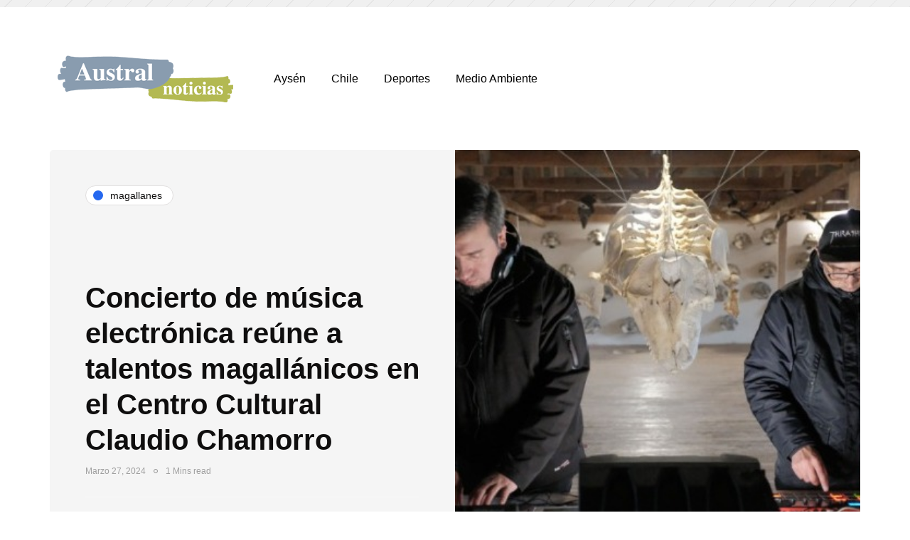

--- FILE ---
content_type: text/html; charset=UTF-8
request_url: https://www.australnoticias.cl/2024/03/27/concierto-de-musica-electronica-reune-a-talentos-magallanicos-en-el-centro-cultural-claudio-chamorro/
body_size: 11435
content:
<!DOCTYPE html>
<html lang="es-CL" prefix="og: http://ogp.me/ns# article: http://ogp.me/ns/article#">
<head>
<meta name="viewport" content="width=device-width, initial-scale=1.0" />
<meta charset="UTF-8" />
<link rel="profile" href="https://gmpg.org/xfn/11" />
<link rel="pingback" href="https://www.australnoticias.cl/xmlrpc.php" />
<title>Concierto de música electrónica reúne a talentos magallánicos en el Centro Cultural Claudio Chamorro &#8211; Austral Noticias</title>
  <meta name='robots' content='noindex,nofollow' />
<link rel='dns-prefetch' href='//s.w.org' />
<link href='https://fonts.gstatic.com' crossorigin rel='preconnect' />
<link rel="alternate" type="application/rss+xml" title="Austral Noticias &raquo; Feed" href="https://www.australnoticias.cl/feed/" />
<link rel="alternate" type="application/rss+xml" title="Austral Noticias &raquo; Feed de comentarios" href="https://www.australnoticias.cl/comments/feed/" />
		<script type="text/javascript">
			window._wpemojiSettings = {"baseUrl":"https:\/\/s.w.org\/images\/core\/emoji\/12.0.0-1\/72x72\/","ext":".png","svgUrl":"https:\/\/s.w.org\/images\/core\/emoji\/12.0.0-1\/svg\/","svgExt":".svg","source":{"concatemoji":"https:\/\/www.australnoticias.cl\/wp-includes\/js\/wp-emoji-release.min.js?ver=5.4.1"}};
			/*! This file is auto-generated */
			!function(e,a,t){var r,n,o,i,p=a.createElement("canvas"),s=p.getContext&&p.getContext("2d");function c(e,t){var a=String.fromCharCode;s.clearRect(0,0,p.width,p.height),s.fillText(a.apply(this,e),0,0);var r=p.toDataURL();return s.clearRect(0,0,p.width,p.height),s.fillText(a.apply(this,t),0,0),r===p.toDataURL()}function l(e){if(!s||!s.fillText)return!1;switch(s.textBaseline="top",s.font="600 32px Arial",e){case"flag":return!c([127987,65039,8205,9895,65039],[127987,65039,8203,9895,65039])&&(!c([55356,56826,55356,56819],[55356,56826,8203,55356,56819])&&!c([55356,57332,56128,56423,56128,56418,56128,56421,56128,56430,56128,56423,56128,56447],[55356,57332,8203,56128,56423,8203,56128,56418,8203,56128,56421,8203,56128,56430,8203,56128,56423,8203,56128,56447]));case"emoji":return!c([55357,56424,55356,57342,8205,55358,56605,8205,55357,56424,55356,57340],[55357,56424,55356,57342,8203,55358,56605,8203,55357,56424,55356,57340])}return!1}function d(e){var t=a.createElement("script");t.src=e,t.defer=t.type="text/javascript",a.getElementsByTagName("head")[0].appendChild(t)}for(i=Array("flag","emoji"),t.supports={everything:!0,everythingExceptFlag:!0},o=0;o<i.length;o++)t.supports[i[o]]=l(i[o]),t.supports.everything=t.supports.everything&&t.supports[i[o]],"flag"!==i[o]&&(t.supports.everythingExceptFlag=t.supports.everythingExceptFlag&&t.supports[i[o]]);t.supports.everythingExceptFlag=t.supports.everythingExceptFlag&&!t.supports.flag,t.DOMReady=!1,t.readyCallback=function(){t.DOMReady=!0},t.supports.everything||(n=function(){t.readyCallback()},a.addEventListener?(a.addEventListener("DOMContentLoaded",n,!1),e.addEventListener("load",n,!1)):(e.attachEvent("onload",n),a.attachEvent("onreadystatechange",function(){"complete"===a.readyState&&t.readyCallback()})),(r=t.source||{}).concatemoji?d(r.concatemoji):r.wpemoji&&r.twemoji&&(d(r.twemoji),d(r.wpemoji)))}(window,document,window._wpemojiSettings);
		</script>
		<style type="text/css">
img.wp-smiley,
img.emoji {
	display: inline !important;
	border: none !important;
	box-shadow: none !important;
	height: 1em !important;
	width: 1em !important;
	margin: 0 .07em !important;
	vertical-align: -0.1em !important;
	background: none !important;
	padding: 0 !important;
}
</style>
	<link rel="stylesheet" href="https://www.australnoticias.cl/wp-content/plugins/ajax-login-and-registration-modal-popup/assets/lrm-core-compiled.css?ver=32">
<link rel="stylesheet" href="https://www.australnoticias.cl/wp-content/plugins/ajax-login-and-registration-modal-popup/assets/fonts.css?ver=32">
<link rel="stylesheet" href="https://www.australnoticias.cl/wp-content/plugins/ajax-login-and-registration-modal-popup/skins/default/skin.css?ver=32">
<link rel="stylesheet" href="https://www.australnoticias.cl/wp-includes/css/dist/block-library/style.min.css?ver=5.4.1">
<link rel="stylesheet" href="https://www.australnoticias.cl/wp-content/plugins/contact-form-7/includes/css/styles.css?ver=5.1.9">
<link rel="stylesheet" href="https://www.australnoticias.cl/wp-content/plugins/responsive-lightbox/assets/swipebox/swipebox.min.css?ver=2.2.2">
<link rel="stylesheet" href="https://www.australnoticias.cl/wp-content/plugins/wp-pagenavi/pagenavi-css.css?ver=2.70">
<link rel="stylesheet" href="https://www.australnoticias.cl/wp-content/themes/inhype/css/bootstrap.css?ver=5.4.1">
<link rel="stylesheet" href="https://www.australnoticias.cl/wp-content/themes/inhype/js/owl-carousel/owl.carousel.css?ver=5.4.1">
<link rel="stylesheet" href="https://www.australnoticias.cl/wp-content/themes/inhype/style.css?ver=1.0.2">
<link rel="stylesheet" href="https://www.australnoticias.cl/wp-content/themes/inhype/responsive.css?ver=all">
<link rel="stylesheet" href="https://www.australnoticias.cl/wp-content/themes/inhype/css/animations.css?ver=5.4.1">
<link rel="stylesheet" href="https://www.australnoticias.cl/wp-content/themes/inhype/css/font-awesome.css?ver=5.4.1">
<link rel="stylesheet" href="https://www.australnoticias.cl/wp-content/themes/inhype/js/select2/select2.css?ver=5.4.1">
<link rel="stylesheet" href="https://www.australnoticias.cl/wp-content/themes/inhype/css/idangerous.swiper.css?ver=5.4.1">
<link rel="stylesheet" href="https://www.australnoticias.cl/wp-content/themes/inhype/js/aos/aos.css?ver=5.4.1">
<link rel="stylesheet" href="https://www.australnoticias.cl/wp-includes/css/dashicons.min.css?ver=5.4.1">
<link rel="stylesheet" href="https://www.australnoticias.cl/wp-includes/js/thickbox/thickbox.css?ver=5.4.1">
<link rel="stylesheet" href="https://www.australnoticias.cl/wp-content/themes/inhype/inc/modules/mega-menu/css/mega-menu.css?ver=5.4.1">
<link rel="stylesheet" href="https://www.australnoticias.cl/wp-content/themes/inhype/inc/modules/mega-menu/css/mega-menu-responsive.css?ver=5.4.1">
<script src="https://www.australnoticias.cl/wp-includes/js/jquery/jquery.js?ver=1.12.4-wp"></script>
<script src="https://www.australnoticias.cl/wp-includes/js/jquery/jquery-migrate.min.js?ver=1.4.1"></script>
<script src="https://www.australnoticias.cl/wp-content/plugins/responsive-lightbox/assets/swipebox/jquery.swipebox.min.js?ver=2.2.2"></script>
<script src="https://www.australnoticias.cl/wp-content/plugins/responsive-lightbox/assets/infinitescroll/infinite-scroll.pkgd.min.js?ver=5.4.1"></script>
<script type='text/javascript'>
/* <![CDATA[ */
var rlArgs = {"script":"swipebox","selector":"lightbox","customEvents":"","activeGalleries":"1","animation":"1","hideCloseButtonOnMobile":"0","removeBarsOnMobile":"0","hideBars":"1","hideBarsDelay":"5000","videoMaxWidth":"1080","useSVG":"1","loopAtEnd":"0","woocommerce_gallery":"0","ajaxurl":"https:\/\/www.australnoticias.cl\/wp-admin\/admin-ajax.php","nonce":"4bf17ebdcf"};
/* ]]> */
</script>
<script src="https://www.australnoticias.cl/wp-content/plugins/responsive-lightbox/js/front.js?ver=2.2.2"></script>
<link rel='https://api.w.org/' href='https://www.australnoticias.cl/wp-json/' />
<link rel="EditURI" type="application/rsd+xml" title="RSD" href="https://www.australnoticias.cl/xmlrpc.php?rsd" />
<link rel="wlwmanifest" type="application/wlwmanifest+xml" href="https://www.australnoticias.cl/wp-includes/wlwmanifest.xml" /> 
<meta name="generator" content="WordPress 5.4.1" />
<link rel="canonical" href="https://www.australnoticias.cl/2024/03/27/concierto-de-musica-electronica-reune-a-talentos-magallanicos-en-el-centro-cultural-claudio-chamorro/" />
<link rel='shortlink' href='https://www.australnoticias.cl/?p=8560' />
<link rel="alternate" type="application/json+oembed" href="https://www.australnoticias.cl/wp-json/oembed/1.0/embed?url=https%3A%2F%2Fwww.australnoticias.cl%2F2024%2F03%2F27%2Fconcierto-de-musica-electronica-reune-a-talentos-magallanicos-en-el-centro-cultural-claudio-chamorro%2F" />
<link rel="alternate" type="text/xml+oembed" href="https://www.australnoticias.cl/wp-json/oembed/1.0/embed?url=https%3A%2F%2Fwww.australnoticias.cl%2F2024%2F03%2F27%2Fconcierto-de-musica-electronica-reune-a-talentos-magallanicos-en-el-centro-cultural-claudio-chamorro%2F&#038;format=xml" />
<meta property="og:title" name="og:title" content="Concierto de música electrónica reúne a talentos magallánicos en el Centro Cultural Claudio Chamorro" />
<meta property="og:type" name="og:type" content="article" />
<meta property="og:image" name="og:image" content="https://www.australnoticias.cl/wp-content/uploads/2024/03/WhatsApp-Image-2024-03-27-at-8.26.18-PM.jpeg" />
<meta property="og:url" name="og:url" content="https://www.australnoticias.cl/2024/03/27/concierto-de-musica-electronica-reune-a-talentos-magallanicos-en-el-centro-cultural-claudio-chamorro/" />
<meta property="og:description" name="og:description" content="Este viernes, a las 17 horas, el Centro Cultural Claudio Paredes Chamorro de Punta Arenas será el escenario de un evento musical..." />
<meta property="og:locale" name="og:locale" content="es_CL" />
<meta property="og:site_name" name="og:site_name" content="Austral Noticias" />
<meta property="twitter:card" name="twitter:card" content="summary_large_image" />
<meta property="article:section" name="article:section" content="Magallanes" />
<meta property="article:published_time" name="article:published_time" content="2024-03-27T21:26:51-03:00" />
<meta property="article:modified_time" name="article:modified_time" content="2024-03-27T21:26:51-03:00" />
<meta property="article:author" name="article:author" content="https://www.australnoticias.cl/author/alejandra/" />
<style id="kirki-inline-styles">@font-face{font-display:swap;font-family:'Cormorant Garamond';font-style:normal;font-weight:400;src:url(//fonts.gstatic.com/l/font?kit=co3umX5slCNuHLi8bLeY9MK7whWMhyjypVO7abI26QOD_v86GnA&skey=a863d1376a24bd7a&v=v21) format('woff');}@font-face{font-display:swap;font-family:'Nunito';font-style:normal;font-weight:600;src:url(//fonts.gstatic.com/l/font?kit=XRXI3I6Li01BKofiOc5wtlZ2di8HDGUmRTA&skey=27bb6aa8eea8a5e7&v=v32) format('woff');}@font-face{font-display:swap;font-family:'Nunito';font-style:normal;font-weight:800;src:url(//fonts.gstatic.com/l/font?kit=XRXI3I6Li01BKofiOc5wtlZ2di8HDDsmRTA&skey=27bb6aa8eea8a5e7&v=v32) format('woff');}@font-face{font-display:swap;font-family:'Rubik';font-style:normal;font-weight:400;src:url(//fonts.gstatic.com/l/font?kit=iJWZBXyIfDnIV5PNhY1KTN7Z-Yh-B4i1Uw&skey=cee854e66788286d&v=v31) format('woff');}</style><link rel="icon" type="image/png" href="https://www.australnoticias.cl/wp-content/uploads/2020/06/faviconaustral.png" sizes="32x32">
<style>
/*Ajustes ADS*/ 
@media screen and (max-width: 1024px) {		 
		.desktop {display:none !important; margin: 0 auto; text-align: center; }
    header .logo-link img {
    width: 222px !important;
    margin-left: 15px;}
    }
@media screen and (min-width: 1025px) { 
		 .mobile {display:none !important; margin: 0 auto; text-align: center; }}
</style>
<!-- Global site tag (gtag.js) - Google Analytics -->
<script async src="https://www.googletagmanager.com/gtag/js?id=UA-167177341-1"></script>
<script>
  window.dataLayer = window.dataLayer || [];
  function gtag(){dataLayer.push(arguments);}
  gtag('js', new Date());
  gtag('config', 'UA-167177341-1');
</script>
<script async src="https://securepubads.g.doubleclick.net/tag/js/gpt.js"></script>
<script>
  window.googletag = window.googletag || {cmd: []};
  googletag.cmd.push(function() {
    var DeviceAdmanager = window.innerWidth || document.documentElement.clientWidth;
    if (DeviceAdmanager < 1023) {
    googletag.defineSlot('/21714176473/AustralNoticias/M.320x100.1', [320, 100], 'div-gpt-ad-1591307720062-0').addService(googletag.pubads());
    googletag.defineSlot('/21714176473/AustralNoticias/M.300x250.1', [300, 250], 'div-gpt-ad-1591308546627-0').addService(googletag.pubads());
    googletag.defineSlot('/21714176473/AustralNoticias/M.300x250.2', [300, 250], 'div-gpt-ad-1591309629736-0').addService(googletag.pubads());
    googletag.defineSlot('/21714176473/AustralNoticias/M.300x250.3', [300, 250], 'div-gpt-ad-1591310013354-0').addService(googletag.pubads());
    googletag.defineSlot('/21714176473/AustralNoticias/M.300x250.4', [300, 250], 'div-gpt-ad-1591579469734-0').addService(googletag.pubads());
    googletag.defineSlot('/21714176473/AustralNoticias/M.300x250.5', [300, 250], 'div-gpt-ad-1591582875347-0').addService(googletag.pubads());
    googletag.defineSlot('/21714176473/AustralNoticias/M.ITT', [1, 1], 'itt-mobile').addService(googletag.pubads());
	}else{
    googletag.defineSlot('/21714176473/AustralNoticias/D.970x250.1', [[970, 90], [970, 250]], 'div-gpt-ad-1590365167445-0').addService(googletag.pubads());
    googletag.defineSlot('/21714176473/AustralNoticias/D.970x90.1', [970, 90], 'div-gpt-ad-1590365657879-0').addService(googletag.pubads());
    googletag.defineSlot('/21714176473/AustralNoticias/D.970x90.2', [970, 90], 'div-gpt-ad-1590365971698-0').addService(googletag.pubads());
    googletag.defineSlot('/21714176473/AustralNoticias/D.970x90.3', [970, 90], 'div-gpt-ad-1590366502552-0').addService(googletag.pubads());
    googletag.defineSlot('/21714176473/AustralNoticias/D.300x250.1', [300, 250], 'div-gpt-ad-1590367372305-0').addService(googletag.pubads());
    googletag.defineSlot('/21714176473/AustralNoticias/D.300x250.2', [300, 250], 'div-gpt-ad-1590367637966-0').addService(googletag.pubads());
    googletag.defineSlot('/21714176473/AustralNoticias/D.ITT', [1, 1], 'itt-desktop').addService(googletag.pubads());
	}
    googletag.pubads().enableSingleRequest();
    googletag.pubads().collapseEmptyDivs();
    googletag.enableServices();
  });
</script>

  <div class="mobile" style="margin: 0 auto; text-align:center;">
  <!-- /21714176473/AustralNoticias/M.320x100.1 -->
  <div class="mobile" id='div-gpt-ad-1591307720062-0' style='width: 320px; height: 100px; margin: 0 auto; text-align: center; margin-bottom:-15px;'>
    <script>
      googletag.cmd.push(function() { googletag.display('div-gpt-ad-1591307720062-0'); });
    </script>
  </div>
  </div>

<div class="desktop" style="width: 100%;  background: repeating-linear-gradient(-45deg,rgb(228,228,228),rgb(228,228,228) 1px,#f0f0f0 0,#f0f0f0 20px);margin: 0 auto; text-align:center;padding:5px 0;">
<!-- /21714176473/AustralNoticias/D.970x250.1 -->
<div class="desktop" id='div-gpt-ad-1590365167445-0'>
  <script>
    googletag.cmd.push(function() { googletag.display('div-gpt-ad-1590365167445-0'); });
  </script>
</div>
</div>


<style>
    #itt-mobile iframe {width: 100% !important;height: 100% !important;margin: 0 auto;position: fixed;top:0;z-index: 9999999 !important;}   
    #itt-desktop iframe {width: 100% !important;height: 100% !important;margin: 0 auto;position: fixed;top:0;z-index: 9999999 !important;}   
</style>


<!--D.itt -->
<div id='itt-desktop' style='width: 1px; height: 1px;'>
    <script>
      googletag.cmd.push(function() { googletag.display('itt-desktop'); });
    </script>
  </div>


  <!--M.itt -->
<div id='itt-mobile' style='width: 1px; height: 1px;'>
    <script>
      googletag.cmd.push(function() { googletag.display('itt-mobile'); });
    </script>
  </div>

  <script>
    if (window.addEventListener) {
        window.addEventListener('message', handleMessage, false);
    } else if (window.attachEvent) { // ie8
        window.attachEvent('onmessage', handleMessage);
    }
    function handleMessage(e){
        if(e.data && e.data.task && e.data.task === 'close-itt'){                  
            if (e.data.bannerid === 'itt-desktop') {
               var elem = document.querySelector('#itt-desktop');
               elem.parentNode.removeChild(elem);
            }
        }
        if(e.data && e.data.task && e.data.task === 'close-itt'){                  
            if (e.data.bannerid === 'itt-mobile') {
               var elem = document.querySelector('#itt-mobile');
               elem.parentNode.removeChild(elem);
            }
        }
        
        
    }
</script>
</head>

<body class="post-template-default single single-post postid-8560 single-format-standard blog-post-transparent-header-disable blog-small-page-width blog-slider-disable blog-enable-images-animations blog-enable-sticky-sidebar blog-enable-sticky-header blog-style-corners-rounded blog-home-block-title-left blog-home-block-title-style-regular blog-home-block-subtitle-style-uppercase">




            

<header class="main-header clearfix header-layout-menu-in-header sticky-header mainmenu-light">
<div class="blog-post-reading-progress"></div>
<div class="container">
  <div class="row">
    <div class="col-md-12">

      <div class="header-left">
            <div class="mainmenu-mobile-toggle"><i class="fa fa-bars" aria-hidden="true"></i></div>
                <div class="logo">
        <a class="logo-link" href="https://www.australnoticias.cl/"><img src="https://www.australnoticias.cl/wp-content/uploads/2020/05/logo.png" alt="Austral Noticias" class="regular-logo"><img src="https://wp.wp-preview.com/inhype/inhype-1/wp-content/uploads/2019/12/logo-inhype-white-2x.png" alt="Austral Noticias" class="light-logo"></a>
                </div>
        
          </div>

      <div class="header-center">
        
        <div class="mainmenu mainmenu-light mainmenu-left mainmenu-none mainmenu-regularfont mainmenu-downarrow clearfix" role="navigation">

        <div id="navbar" class="navbar navbar-default clearfix mgt-mega-menu">

          <div class="navbar-inner">
              <div class="container">

                  <div class="navbar-toggle btn" data-toggle="collapse" data-target=".collapse">
                    Menu                  </div>

                  <div class="navbar-center-wrapper">
                  <div class="navbar-collapse collapse"><ul id="menu-main-menu-2" class="nav"><li id="mgt-menu-item-1113" class="menu-item menu-item-type-taxonomy menu-item-object-category"><a href="https://www.australnoticias.cl/category/aysen/">Aysén</a></li><li id="mgt-menu-item-1114" class="menu-item menu-item-type-taxonomy menu-item-object-category"><a href="https://www.australnoticias.cl/category/chile/">Chile</a></li><li id="mgt-menu-item-1115" class="menu-item menu-item-type-taxonomy menu-item-object-category"><a href="https://www.australnoticias.cl/category/deportes/">Deportes</a></li><li id="mgt-menu-item-1116" class="menu-item menu-item-type-taxonomy menu-item-object-category"><a href="https://www.australnoticias.cl/category/medio-ambiente/">Medio Ambiente</a></li></ul></div>                  </div>

              </div>
          </div>

        </div>

    </div>
    
    
          </div>

      <div class="header-right">
        
              </div>
    </div>
  </div>
</div>
</header>


	
<div class="content-block post-header-inheader3 post-sidebar-right">
<div class="container container-page-item-title-2column container-page-item-title">

        <div class="page-item-single-title-column">
            <div class="page-item-title-single">
                                <div class="inhype-post-single inhype-post">
                    <div class="post-categories"><a href="https://www.australnoticias.cl/category/magallanes/"><span class="cat-dot"></span><span class="cat-title">Magallanes</span></a></div>
                    <div class="inhype-post-details">

                        <h1 class="post-title entry-title">Concierto de música electrónica reúne a talentos magallánicos en el Centro Cultural Claudio Chamorro</h1>
                                                <div class="post-date"><time class="entry-date published updated" datetime="2024-03-27T21:26:51-03:00">Marzo 27, 2024</time></div>
                                                <div class="post-info-dot"></div>
                        <div class="post-read-time">1 Mins read</div>
                                                <div class="post-details-bottom post-details-bottom-inline">
  <!-- /21714176473/AustralNoticias/M.300x250.1 -->
  <div class="mobile" id='div-gpt-ad-1591308546627-0' style='width: 300px; height: 250px; margin: 0 auto; text-align:center; margin-top:-40px;'>
    <script>
      googletag.cmd.push(function() { googletag.display('div-gpt-ad-1591308546627-0'); });
    </script>
  </div>

    <div class="post-info-wrapper">
    
        <div class="post-info-views"><i class="fa fa-bolt" aria-hidden="true"></i>388</div>
            <div class="post-info-likes"><a href="#" class="post-like-button" data-id="8560"><i class="fa fa-heart-o" aria-hidden="true"></i></a><span class="post-like-counter">0</span></div>
        </div>

        <div class="post-info-share">
      	<div class="post-social-wrapper">
        <div class="post-social-title"><span class="post-social-title-text">Share</span></div>
        <div class="post-social-frame">
    		<div class="post-social">
    			<a title="Share with Facebook" href="https://www.australnoticias.cl/2024/03/27/concierto-de-musica-electronica-reune-a-talentos-magallanicos-en-el-centro-cultural-claudio-chamorro/" data-type="facebook" data-title="Concierto de música electrónica reúne a talentos magallánicos en el Centro Cultural Claudio Chamorro" class="facebook-share"> <i class="fa fa-facebook"></i></a><a title="Tweet this" href="https://www.australnoticias.cl/2024/03/27/concierto-de-musica-electronica-reune-a-talentos-magallanicos-en-el-centro-cultural-claudio-chamorro/" data-type="twitter" data-title="Concierto de música electrónica reúne a talentos magallánicos en el Centro Cultural Claudio Chamorro" class="twitter-share"> <i class="fa fa-twitter"></i></a><a title="Share with LinkedIn" href="https://www.australnoticias.cl/2024/03/27/concierto-de-musica-electronica-reune-a-talentos-magallanicos-en-el-centro-cultural-claudio-chamorro/" data-type="linkedin" data-title="Concierto de música electrónica reúne a talentos magallánicos en el Centro Cultural Claudio Chamorro" data-image="https://www.australnoticias.cl/wp-content/uploads/2024/03/WhatsApp-Image-2024-03-27-at-8.26.18-PM.jpeg" class="linkedin-share"> <i class="fa fa-linkedin"></i></a><a title="Pin this" href="https://www.australnoticias.cl/2024/03/27/concierto-de-musica-electronica-reune-a-talentos-magallanicos-en-el-centro-cultural-claudio-chamorro/" data-type="pinterest" data-title="Concierto de música electrónica reúne a talentos magallánicos en el Centro Cultural Claudio Chamorro" data-image="https://www.australnoticias.cl/wp-content/uploads/2024/03/WhatsApp-Image-2024-03-27-at-8.26.18-PM.jpeg" class="pinterest-share"> <i class="fa fa-pinterest"></i></a>    		</div>
        </div>
		<div class="clear"></div>
	</div>
	    </div>
    </div>
                    </div>
                </div>
            </div>
        </div>
        <div class="page-item-single-image-column" data-style="background-image: url(https://www.australnoticias.cl/wp-content/uploads/2024/03/WhatsApp-Image-2024-03-27-at-8.26.18-PM.jpeg);">
                </div>

</div>
	<div class="post-container container span-col-md-8">
		<div class="row">
						<div class="col-md-8">
				<div class="blog-post blog-post-single hentry clearfix">
				<!-- /21714176473/AustralNoticias/M.300x250.2 -->
				<div class="mobile" id='div-gpt-ad-1591309629736-0' style='width: 300px; height: 250px; margin: 0 auto; text-align:center;margin-top: -25px;
margin-bottom: 10px;'>
				<script>
					googletag.cmd.push(function() { googletag.display('div-gpt-ad-1591309629736-0'); });
				</script>
				</div>
										<article id="post-8560" class="post-8560 post type-post status-publish format-standard has-post-thumbnail category-magallanes" role="main">
						<div class="post-content-wrapper">
							<div class="post-content clearfix">
																																								<div class="entry-content">

								<p>Este viernes, a las 17 horas, el Centro Cultural Claudio Paredes Chamorro de Punta Arenas será el escenario de un evento musical único que promete deleitar a los amantes de la música electrónica. Bajo el nombre &#8220;Humanidades sonoras de la electroprovincia&#8221;, siete expositores magallánicos se unirán para ofrecer el primer concierto de este género en la región.</p>
<p>El músico Eduardo Velásquez, uno de los organizadores, destaca la importancia de crear un espacio que fomente la difusión de la creación musical basada en tecnologías analógicas y digitales, así como la captura de paisajes sonoros característicos de la región de Magallanes.</p>
<p>Los expositores que participarán en este evento incluyen:</p>
<ul>
<li>&#8211; Nicolas Prieto y Pablo Ojeda: pianista, productor musical, compositor e instrumentista.</li>
<li>&#8211; La Tensa Calma: banda de música experimental que fusiona poesía urbana e improvisaciones de jazz.</li>
<li>&#8211; Cerdo Calleja: proyecto solista de Rubén Mansilla que busca nuevas sonoridades a través de vinilos y síntesis analógica.</li>
<li>&#8211; Lluvia Ácida: dúo magallánico formado por Héctor Aguilar y Rafael Cheuquelaf, con una trayectoria desde 1995 en la publicación de discos y musicalización de productos audiovisuales.</li>
<li>&#8211; Dispersiones Sonoras: dúo conformado por los músicos Nicolás Gómez y Eduardo Velásquez, explorando la creación musical a partir de registros de paisajes sonoros desde 2016.</li>
</ul>
<p>Este concierto promete ser una experiencia única que fusiona talento local, innovación musical y la riqueza de los sonidos de Magallanes. ¡No te pierdas esta oportunidad de sumergirte en la electrónica magallánica!</p><div class="mobile" id="div-gpt-ad-1591310013354-0" style="width: 300px; height: 250px;margin:0 auto; text-align:center; margin-bottom: 10px;"><script>googletag.cmd.push(function() { googletag.display("div-gpt-ad-1591310013354-0"); });</script></div>

																</div><!-- .entry-content -->

																<div class="inhype-social-share-fixed sidebar-position-right">
										<div class="post-social-wrapper">
        <div class="post-social-title"><span class="post-social-title-text">Share</span></div>
        <div class="post-social-frame">
    		<div class="post-social">
    			<a title="Share with Facebook" href="https://www.australnoticias.cl/2024/03/27/concierto-de-musica-electronica-reune-a-talentos-magallanicos-en-el-centro-cultural-claudio-chamorro/" data-type="facebook" data-title="Concierto de música electrónica reúne a talentos magallánicos en el Centro Cultural Claudio Chamorro" class="facebook-share"> <i class="fa fa-facebook"></i></a><a title="Tweet this" href="https://www.australnoticias.cl/2024/03/27/concierto-de-musica-electronica-reune-a-talentos-magallanicos-en-el-centro-cultural-claudio-chamorro/" data-type="twitter" data-title="Concierto de música electrónica reúne a talentos magallánicos en el Centro Cultural Claudio Chamorro" class="twitter-share"> <i class="fa fa-twitter"></i></a><a title="Share with LinkedIn" href="https://www.australnoticias.cl/2024/03/27/concierto-de-musica-electronica-reune-a-talentos-magallanicos-en-el-centro-cultural-claudio-chamorro/" data-type="linkedin" data-title="Concierto de música electrónica reúne a talentos magallánicos en el Centro Cultural Claudio Chamorro" data-image="https://www.australnoticias.cl/wp-content/uploads/2024/03/WhatsApp-Image-2024-03-27-at-8.26.18-PM.jpeg" class="linkedin-share"> <i class="fa fa-linkedin"></i></a><a title="Pin this" href="https://www.australnoticias.cl/2024/03/27/concierto-de-musica-electronica-reune-a-talentos-magallanicos-en-el-centro-cultural-claudio-chamorro/" data-type="pinterest" data-title="Concierto de música electrónica reúne a talentos magallánicos en el Centro Cultural Claudio Chamorro" data-image="https://www.australnoticias.cl/wp-content/uploads/2024/03/WhatsApp-Image-2024-03-27-at-8.26.18-PM.jpeg" class="pinterest-share"> <i class="fa fa-pinterest"></i></a>    		</div>
        </div>
		<div class="clear"></div>
	</div>
									</div>
								
								
																</div>

						</div>

					</article>
					<!-- /21714176473/AustralNoticias/M.300x250.4 -->
					<div class="mobile" id='div-gpt-ad-1591579469734-0' style='width: 300px; height: 250px; margin: 0 auto; margin-top: 15px;
margin-bottom: -20px;'>
					<script>
						googletag.cmd.push(function() { googletag.display('div-gpt-ad-1591579469734-0'); });
					</script>
					</div>
																				
										<div class="inhype-post inhype-post-bottom">
					<div class="post-details-bottom post-details-bottom-single">

    <div class="post-info-wrapper">
    
        <div class="post-info-views"><i class="fa fa-bolt" aria-hidden="true"></i>388</div>
            <div class="post-info-likes"><a href="#" class="post-like-button" data-id="8560"><i class="fa fa-heart-o" aria-hidden="true"></i></a><span class="post-like-counter">0</span></div>
        </div>

        <div class="post-info-share">
      	<div class="post-social-wrapper">
        <div class="post-social-title"><span class="post-social-title-text">Share</span></div>
        <div class="post-social-frame">
    		<div class="post-social">
    			<a title="Share with Facebook" href="https://www.australnoticias.cl/2024/03/27/concierto-de-musica-electronica-reune-a-talentos-magallanicos-en-el-centro-cultural-claudio-chamorro/" data-type="facebook" data-title="Concierto de música electrónica reúne a talentos magallánicos en el Centro Cultural Claudio Chamorro" class="facebook-share"> <i class="fa fa-facebook"></i></a><a title="Tweet this" href="https://www.australnoticias.cl/2024/03/27/concierto-de-musica-electronica-reune-a-talentos-magallanicos-en-el-centro-cultural-claudio-chamorro/" data-type="twitter" data-title="Concierto de música electrónica reúne a talentos magallánicos en el Centro Cultural Claudio Chamorro" class="twitter-share"> <i class="fa fa-twitter"></i></a><a title="Share with LinkedIn" href="https://www.australnoticias.cl/2024/03/27/concierto-de-musica-electronica-reune-a-talentos-magallanicos-en-el-centro-cultural-claudio-chamorro/" data-type="linkedin" data-title="Concierto de música electrónica reúne a talentos magallánicos en el Centro Cultural Claudio Chamorro" data-image="https://www.australnoticias.cl/wp-content/uploads/2024/03/WhatsApp-Image-2024-03-27-at-8.26.18-PM.jpeg" class="linkedin-share"> <i class="fa fa-linkedin"></i></a><a title="Pin this" href="https://www.australnoticias.cl/2024/03/27/concierto-de-musica-electronica-reune-a-talentos-magallanicos-en-el-centro-cultural-claudio-chamorro/" data-type="pinterest" data-title="Concierto de música electrónica reúne a talentos magallánicos en el Centro Cultural Claudio Chamorro" data-image="https://www.australnoticias.cl/wp-content/uploads/2024/03/WhatsApp-Image-2024-03-27-at-8.26.18-PM.jpeg" class="pinterest-share"> <i class="fa fa-pinterest"></i></a>    		</div>
        </div>
		<div class="clear"></div>
	</div>
	    </div>
    
</div>
					</div>
									</div>

			</div>
						<div class="col-md-4 post-sidebar sidebar sidebar-right" role="complementary">
			<ul id="post-sidebar">
			  <li id="custom_html-3" class="widget_text widget widget_custom_html"><div class="textwidget custom-html-widget"><!-- /21714176473/AustralNoticias/D.300x250.1 -->
<div class="desktop" id='div-gpt-ad-1590367372305-0' style='width: 300px; height: 250px; margin: 0 auto; text-align:center;'>
  <script>
    googletag.cmd.push(function() { googletag.display('div-gpt-ad-1590367372305-0'); });
  </script>
</div></div></li>
        <li id="inhype-list-posts-4" class="widget widget_inhype_list_entries">        <h2 class="widgettitle">Lo Más Leido</h2>
        <ul class="template-2col-inside">

                        <li class="template-2col">
            <div class="inhype-grid-post inhype-grid-short-post inhype-post format-standard" data-aos="fade-up"><div class="inhype-post-image-wrapper"><a href="https://www.australnoticias.cl/2020/05/27/desde-el-colegio-de-medico-aseguran-que-chile-tiene-un-brote-fuera-de-control/"><div class="inhype-post-image" data-style="background-image: url(https://www.australnoticias.cl/wp-content/uploads/2020/05/colegiomedico123123colmed-555x360.jpg);"></div></a></div><div class="inhype-post-details">
    <div class="post-categories"><a href="https://www.australnoticias.cl/category/aysen/"><span class="cat-dot" data-style="background-color: #000000;"></span><span class="cat-title">Aysén</span></a><a href="https://www.australnoticias.cl/category/chile/"><span class="cat-dot"></span><span class="cat-title">Chile</span></a><a href="https://www.australnoticias.cl/category/deportes/"><span class="cat-dot"></span><span class="cat-title">Deportes</span></a><a href="https://www.australnoticias.cl/category/medio-ambiente/"><span class="cat-dot"></span><span class="cat-title">Medio Ambiente</span></a></div>
    <h3 class="post-title entry-title"><a href="https://www.australnoticias.cl/2020/05/27/desde-el-colegio-de-medico-aseguran-que-chile-tiene-un-brote-fuera-de-control/">Desde el Colegio de Médico aseguran que Chile tiene un brote «fuera de control»</a></h3><div class="post-date"><time class="entry-date published updated" datetime="2020-05-27T10:34:39-03:00">Mayo 27, 2020</time></div>
</div></div>
        </li>
                                <li class="template-2col">
            <div class="inhype-grid-post inhype-grid-short-post inhype-post format-standard" data-aos="fade-up"><div class="inhype-post-image-wrapper"><a href="https://www.australnoticias.cl/2020/05/27/gobernador-de-aysen-entra-en-cuarentena-tras-posible-contagio-covid-19/"><div class="inhype-post-image" data-style="background-image: url(https://www.australnoticias.cl/wp-content/uploads/2020/05/GOBERNADOR-DE-AYSEN-555x360.jpg);"></div></a></div><div class="inhype-post-details">
    <div class="post-categories"><a href="https://www.australnoticias.cl/category/aysen/"><span class="cat-dot" data-style="background-color: #000000;"></span><span class="cat-title">Aysén</span></a><a href="https://www.australnoticias.cl/category/chile/"><span class="cat-dot"></span><span class="cat-title">Chile</span></a><a href="https://www.australnoticias.cl/category/deportes/"><span class="cat-dot"></span><span class="cat-title">Deportes</span></a><a href="https://www.australnoticias.cl/category/medio-ambiente/"><span class="cat-dot"></span><span class="cat-title">Medio Ambiente</span></a></div>
    <h3 class="post-title entry-title"><a href="https://www.australnoticias.cl/2020/05/27/gobernador-de-aysen-entra-en-cuarentena-tras-posible-contagio-covid-19/">Gobernador de Aysen entra en cuarentena, tras posible contagio Covid-19</a></h3><div class="post-date"><time class="entry-date published updated" datetime="2020-05-27T15:50:56-03:00">Mayo 27, 2020</time></div>
</div></div>
        </li>
                                <li class="template-2col">
            <div class="inhype-grid-post inhype-grid-short-post inhype-post format-standard" data-aos="fade-up"><div class="inhype-post-image-wrapper"><a href="https://www.australnoticias.cl/2020/05/26/una-lamentable-noticia-muere-el-primer-medico-chileno-por-el-covid-19/"><div class="inhype-post-image" data-style="background-image: url(https://www.australnoticias.cl/wp-content/uploads/2020/05/d13dd6bdb6c6ec9e268445d78dda58d245fd1a8d-1440x808-1-1024x576-1-555x360.jpg);"></div></a></div><div class="inhype-post-details">
    <div class="post-categories"><a href="https://www.australnoticias.cl/category/aysen/"><span class="cat-dot" data-style="background-color: #000000;"></span><span class="cat-title">Aysén</span></a><a href="https://www.australnoticias.cl/category/chile/"><span class="cat-dot"></span><span class="cat-title">Chile</span></a><a href="https://www.australnoticias.cl/category/deportes/"><span class="cat-dot"></span><span class="cat-title">Deportes</span></a><a href="https://www.australnoticias.cl/category/medio-ambiente/"><span class="cat-dot"></span><span class="cat-title">Medio Ambiente</span></a></div>
    <h3 class="post-title entry-title"><a href="https://www.australnoticias.cl/2020/05/26/una-lamentable-noticia-muere-el-primer-medico-chileno-por-el-covid-19/">Una lamentable noticia: Muere el primer medico chileno por el Covid-19</a></h3><div class="post-date"><time class="entry-date published updated" datetime="2020-05-26T18:10:31-03:00">Mayo 26, 2020</time></div>
</div></div>
        </li>
                                <li class="template-2col">
            <div class="inhype-grid-post inhype-grid-short-post inhype-post format-standard" data-aos="fade-up"><div class="inhype-post-image-wrapper"><a href="https://www.australnoticias.cl/2020/05/28/covid-19-no-da-tregua-a-chile-4-653-nuevos-casos-y-49-fallecidos-en-las-ultimas-24hrs/"><div class="inhype-post-image" data-style="background-image: url(https://www.australnoticias.cl/wp-content/uploads/2020/05/IEPSEXT7QVF6BJOBN2ZATQPDAQ-555x360.jpg);"></div></a></div><div class="inhype-post-details">
    <div class="post-categories"><a href="https://www.australnoticias.cl/category/aysen/"><span class="cat-dot" data-style="background-color: #000000;"></span><span class="cat-title">Aysén</span></a><a href="https://www.australnoticias.cl/category/chile/"><span class="cat-dot"></span><span class="cat-title">Chile</span></a></div>
    <h3 class="post-title entry-title"><a href="https://www.australnoticias.cl/2020/05/28/covid-19-no-da-tregua-a-chile-4-653-nuevos-casos-y-49-fallecidos-en-las-ultimas-24hrs/">Covid-19 no da tregua a Chile: 4.653 nuevos casos y 49 fallecidos en las últimas 24hrs</a></h3><div class="post-date"><time class="entry-date published updated" datetime="2020-05-28T12:28:50-03:00">Mayo 28, 2020</time></div>
</div></div>
        </li>
                
        </ul>
        </li>
<li id="custom_html-4" class="widget_text widget widget_custom_html"><div class="textwidget custom-html-widget"><!-- /21714176473/AustralNoticias/D.300x250.2 -->
<div class="desktop" id='div-gpt-ad-1590367637966-0' style='width: 300px; height: 250px; margin:0 auto; text-align:center;'>
  <script>
    googletag.cmd.push(function() { googletag.display('div-gpt-ad-1590367637966-0'); });
  </script>
</div></div></li>
			</ul>
			</div>
			
		</div>	</div>
	<div class="post-container-bottom container span-col-md-8">
		<div class="row">
			<div class="col-md-8">
													
				
								<div class="blog-post-related-wrapper clearfix"><h5>Artículos Relacionados</h5><div class="inhype-list-post inhype-list-medium-post inhype-post format-standard" data-aos="fade-up"><div class="inhype-post-image-wrapper"><a href="https://www.australnoticias.cl/2026/01/23/decretan-prision-preventiva-para-hombre-acusado-de-atacar-a-su-pareja-con-cuchillos-y-una-motosierra-en-punta-arenas/"><div class="inhype-post-image" data-style="background-image: url(https://www.australnoticias.cl/wp-content/uploads/2026/01/foto-de-contexto-nota-bbcl-78-555x360.png);"></div></a></div><div class="inhype-post-details"><div class="post-categories"><a href="https://www.australnoticias.cl/category/magallanes/"><span class="cat-dot"></span><span class="cat-title">Magallanes</span></a><a href="https://www.australnoticias.cl/category/punta-arenas/"><span class="cat-dot"></span><span class="cat-title">Punta Arenas</span></a></div><h3 class="post-title entry-title"><a href="https://www.australnoticias.cl/2026/01/23/decretan-prision-preventiva-para-hombre-acusado-de-atacar-a-su-pareja-con-cuchillos-y-una-motosierra-en-punta-arenas/">Decretan prisión preventiva para hombre acusado de atacar a su pareja con cuchillos y una motosierra en Punta Arenas</a></h3><div class="post-date"><time class="entry-date published updated" datetime="2026-01-23T13:54:03-03:00">Enero 23, 2026</time></div><div class="post-excerpt">Un hombre quedó privado de libertad luego de ser formalizado por una serie de graves agresiones contra su pareja en Punta Arenas,&#8230;
</div>
</div>

</div>


<div class="inhype-list-post inhype-list-medium-post inhype-post format-standard" data-aos="fade-up"><div class="inhype-post-image-wrapper"><a href="https://www.australnoticias.cl/2026/01/23/rio-atmosferico-categoria-4-traera-precipitaciones-abundantes-a-la-zona-austral/"><div class="inhype-post-image" data-style="background-image: url(https://www.australnoticias.cl/wp-content/uploads/2026/01/L46OBG5DLZHNJBLQM4Z7RPIRIM-555x360.jpg);"></div></a></div><div class="inhype-post-details"><div class="post-categories"><a href="https://www.australnoticias.cl/category/aysen/"><span class="cat-dot" data-style="background-color: #000000;"></span><span class="cat-title">Aysén</span></a><a href="https://www.australnoticias.cl/category/magallanes/"><span class="cat-dot"></span><span class="cat-title">Magallanes</span></a><a href="https://www.australnoticias.cl/category/punta-arenas/"><span class="cat-dot"></span><span class="cat-title">Punta Arenas</span></a></div><h3 class="post-title entry-title"><a href="https://www.australnoticias.cl/2026/01/23/rio-atmosferico-categoria-4-traera-precipitaciones-abundantes-a-la-zona-austral/">Río atmosférico categoría 4 traerá precipitaciones abundantes a la zona austral</a></h3><div class="post-date"><time class="entry-date published updated" datetime="2026-01-23T10:33:58-03:00">Enero 23, 2026</time></div><div class="post-excerpt">Un evento meteorológico de alto impacto se aproxima a Chile para este fin de semana. De acuerdo con Meteored, un río atmosférico de&#8230;
</div>
</div>

</div>


<div class="inhype-list-post inhype-list-medium-post inhype-post format-standard" data-aos="fade-up"><div class="inhype-post-image-wrapper"><a href="https://www.australnoticias.cl/2026/01/22/corte-suprema-condena-a-empresa-salmonera-por-verter-residuos-organicos-en-magallanes/"><div class="inhype-post-image" data-style="background-image: url(https://www.australnoticias.cl/wp-content/uploads/2026/01/Fotos-para-web-FORMATO-2026-01-22T132427.692-555x325.jpg);"></div></a></div><div class="inhype-post-details"><div class="post-categories"><a href="https://www.australnoticias.cl/category/magallanes/"><span class="cat-dot"></span><span class="cat-title">Magallanes</span></a></div><h3 class="post-title entry-title"><a href="https://www.australnoticias.cl/2026/01/22/corte-suprema-condena-a-empresa-salmonera-por-verter-residuos-organicos-en-magallanes/">Corte Suprema condena a empresa salmonera por verter residuos orgánicos en Magallanes</a></h3><div class="post-date"><time class="entry-date published updated" datetime="2026-01-22T14:34:08-03:00">Enero 22, 2026</time></div><div class="post-excerpt">La Corte Suprema revocó una sentencia dictada por la Corte de Apelaciones de Punta Arenas y Juzgado de Letras y Garantía de&#8230;
</div>
</div>

</div>


</div><!-- /21714176473/AustralNoticias/M.300x250.5 -->
<div class="mobile" id='div-gpt-ad-1591582875347-0' style='width: 300px; height: 250px; margin: 0 auto; '>
  <script>
    googletag.cmd.push(function() { googletag.display('div-gpt-ad-1591582875347-0'); });
  </script>
</div>
				
				
							</div>
		</div>	</div></div>







<div class="footer-wrapper">
  <footer class="footer-black">
    <div class="container">
            
            
            <div class="footer-bottom">

              <div class="footer-copyright">
                  Escríbanos a:  <a href="/cdn-cgi/l/email-protection#274448495346445348674652545355464b4948534e444e465409444b"><span class="__cf_email__" data-cfemail="9af9f5f4eefbf9eef5dafbefe9eee8fbf6f4f5eef3f9f3fbe9b4f9f6">[email&#160;protected]</span></a>              </div>

              
            </div>
    </div>
  </footer>
</div>

<a class="scroll-to-top btn" aria-label="Scroll to top" href="#top"></a>


<style>/* LRM */
body.logged-in .lrm-hide-if-logged-in { display: none !important; }
body.logged-in [class*='lrm-hide-if-logged-in'] { display: none !important; }
body:not(.logged-in) .lrm-show-if-logged-in { display: none !important; }
body:not(.logged-in) [class*='lrm-show-if-logged-in'] { display: none !important; }
</style>
<!--
-->
<div class="lrm-main lrm-font-svg lrm-user-modal lrm-btn-style--default" style="visibility: hidden;"> <!-- this is the entire modal form, including the background -->
<!--<div class="lrm-user-modal" style="visibility: hidden;">  this is the entire modal form, including the background -->

    <div class="lrm-user-modal-container"> <!-- this is the container wrapper -->
        <div class="lrm-user-modal-container-inner"> <!-- this is the container wrapper -->

            <ul class="lrm-switcher -is-login-only">

	<li><a href="#0" class="lrm-switch-to-link lrm-switch-to--login lrm-ficon-login selected">
			Sign in		</a></li>

	</ul><div class="lrm-signin-section is-selected"> <!-- log in form -->
	<form class="lrm-form" action="#0" data-action="login">
        <div class="lrm-fieldset-wrap">

            <div class="lrm-integrations lrm-integrations--login">
                            </div>

            <p class="lrm-form-message lrm-form-message--init"></p>

            <div class="fieldset">
                                <label class="image-replace lrm-email lrm-ficon-mail" title="Email or Username"></label>
                <input name="username" class="full-width has-padding has-border" type="text" aria-label="Email or Username" placeholder="Email or Username" required value="" autocomplete="username" data-autofocus="1">
                <span class="lrm-error-message"></span>
            </div>

            <div class="fieldset">
                                <label class="image-replace lrm-password lrm-ficon-key" title="Password"></label>
                <input name="password" class="full-width has-padding has-border" type="password" aria-label="Password" placeholder="Password" required value="">
                <span class="lrm-error-message"></span>
                                    <span class="hide-password lrm-ficon-eye" data-show="Show" data-hide="Hide" aria-label="Show"></span>
                            </div>

            <div class="fieldset">
                                    <label class="lrm-nice-checkbox__label lrm-remember-me-checkbox">Remember me                        <input type="checkbox" class="lrm-nice-checkbox lrm-remember-me" name="remember-me" checked>
                        <div class="lrm-nice-checkbox__indicator"></div>
                    </label>
                            </div>

            <div class="lrm-integrations lrm-integrations--login lrm-integrations-before-btn">
                                            </div>

            <div class="lrm-integrations-otp"></div>

        </div>

		<div class="fieldset fieldset--submit fieldset--default">
			<button class="full-width has-padding" type="submit">
				Log in			</button>
		</div>

        <div class="lrm-fieldset-wrap">
            <div class="lrm-integrations lrm-integrations--login">
                            </div>
        </div>

		<input type="hidden" name="redirect_to" value="">
		<input type="hidden" name="lrm_action" value="login">
		<input type="hidden" name="wp-submit" value="1">
		<!-- Fix for Eduma WP theme-->
		<input type="hidden" name="lp-ajax" value="login">

		<input type="hidden" id="security-login" name="security-login" value="d9eeb14cbc" /><input type="hidden" name="_wp_http_referer" value="/2024/03/27/concierto-de-musica-electronica-reune-a-talentos-magallanicos-en-el-centro-cultural-claudio-chamorro/" />
		<!-- For Invisible Recaptcha plugin -->
		<span class="wpcf7-submit" style="display: none;"></span>
	</form>

	<p class="lrm-form-bottom-message"><a href="#0" class="lrm-switch-to--reset-password">Forgot your password?</a></p>
	<!-- <a href="#0" class="lrm-close-form">Close</a> -->
</div> <!-- lrm-login --><div class="lrm-reset-password-section "> <!-- reset password form -->
	<form class="lrm-form" action="#0" data-action="lost-password">

        <div class="lrm-fieldset-wrap">
            <p class="lrm-form-message">Lost your password? Please enter your email address. You will receive mail with link to set new password.</p>

            <div class="fieldset">
                                <label class="image-replace lrm-email lrm-ficon-mail" title="Email or Username"></label>
                <input class="full-width has-padding has-border" name="user_login" type="text" required placeholder="Email or Username" data-autofocus="1" aria-label="Email or Username">
                <span class="lrm-error-message"></span>
            </div>

            <div class="lrm-integrations lrm-integrations--reset-pass">
                            </div>

            <input type="hidden" name="lrm_action" value="lostpassword">
            <input type="hidden" name="wp-submit" value="1">
            <input type="hidden" id="security-lostpassword" name="security-lostpassword" value="1e0b3747c5" /><input type="hidden" name="_wp_http_referer" value="/2024/03/27/concierto-de-musica-electronica-reune-a-talentos-magallanicos-en-el-centro-cultural-claudio-chamorro/" />
        </div>

		<div class="fieldset fieldset--submit fieldset--default">
			<button class="full-width has-padding" type="submit">
				Reset password			</button>
		</div>
		<!-- For Invisible Recaptcha plugin -->
		<span class="wpcf7-submit" style="display: none;"></span>

	</form>

	<p class="lrm-form-bottom-message"><a href="#0" class="lrm-switch-to--login">Back to login</a></p>
</div> <!-- lrm-reset-password -->
        </div> <!-- lrm-user-modal-container -->
        <a href="#0" class="lrm-close-form" title="close">
            <span class="lrm-ficon-close"></span>
        </a>

    </div> <!-- lrm-user-modal-container -->

</div> <!-- lrm-user-modal --><script data-cfasync="false" src="/cdn-cgi/scripts/5c5dd728/cloudflare-static/email-decode.min.js"></script><script src="https://www.australnoticias.cl/wp-content/plugins/inhype-theme-addons/assets/js.js?ver=5.4.1"></script>
<script type='text/javascript'>
/* <![CDATA[ */
var LRM = {"password_zxcvbn_js_src":"https:\/\/www.australnoticias.cl\/wp-includes\/js\/zxcvbn.min.js","allow_weak_password":"","password_strength_lib":null,"redirect_url":"","ajax_url":"https:\/\/www.australnoticias.cl\/?lrm=1","is_user_logged_in":"","reload_after_login":null,"selectors_mapping":{"login":"","register":""},"is_customize_preview":"","l10n":{"password_is_good":"Good Password","password_is_strong":"Strong Password","password_is_short":"Too Short Password","password_is_bad":"Bad Password","passwords_is_mismatch":"Passwords is mismatch!","passwords_is_weak":"Error: Your password is very weak!"}};
/* ]]> */
</script>
<script src="https://www.australnoticias.cl/wp-content/plugins/ajax-login-and-registration-modal-popup/assets/lrm-core.js?ver=32"></script>
<script type='text/javascript'>
/* <![CDATA[ */
var wpcf7 = {"apiSettings":{"root":"https:\/\/www.australnoticias.cl\/wp-json\/contact-form-7\/v1","namespace":"contact-form-7\/v1"}};
/* ]]> */
</script>
<script src="https://www.australnoticias.cl/wp-content/plugins/contact-form-7/includes/js/scripts.js?ver=5.1.9"></script>
<script src="https://www.australnoticias.cl/wp-content/themes/inhype/js/aos/aos.js?ver=2.3.1"></script>
<script src="https://www.australnoticias.cl/wp-content/themes/inhype/js/parallax.min.js?ver=1.5.0"></script>
<script type='text/javascript'>
/* <![CDATA[ */
var thickboxL10n = {"next":"Siguiente >","prev":"< Anterior","image":"Imagen","of":"de","close":"Cerrar","noiframes":"Esta funci\u00f3n requiere el uso de iframe, los cuales o los tienes deshabilitados o tu navegador no los soporta.","loadingAnimation":"https:\/\/www.australnoticias.cl\/wp-includes\/js\/thickbox\/loadingAnimation.gif"};
/* ]]> */
</script>
<script src="https://www.australnoticias.cl/wp-includes/js/thickbox/thickbox.js?ver=3.1-20121105"></script>
<script src="https://www.australnoticias.cl/wp-content/themes/inhype/js/bootstrap.min.js?ver=3.1.1"></script>
<script src="https://www.australnoticias.cl/wp-content/themes/inhype/js/easing.js?ver=1.3"></script>
<script src="https://www.australnoticias.cl/wp-content/themes/inhype/js/select2/select2.min.js?ver=3.5.1"></script>
<script src="https://www.australnoticias.cl/wp-content/themes/inhype/js/owl-carousel/owl.carousel.min.js?ver=2.0.0"></script>
<script src="https://www.australnoticias.cl/wp-content/themes/inhype/js/template.js?ver=1.3"></script>
<script type="text/javascript">
(function($){
  $(document).ready(function($) {

    "use strict";

    $("body").on("click", ".inhype-post .post-like-button", function(e){

      e.preventDefault();
      e.stopPropagation();

      var postlikes = $(this).next(".post-like-counter").text();
      var postid = $(this).data("id");

      if(getCookie("inhype-likes-for-post-"+postid) == 1) {
        // Already liked
      } else {

        setCookie("inhype-likes-for-post-"+postid, "1", 365);

        $(this).children("i").attr("class", "fa fa-heart");

        $(this).next(".post-like-counter").text(parseInt(postlikes) + 1);

        var data = {
            action: "inhype_likes",
            postid: postid,
        };

        var ajaxurl = "https://www.australnoticias.cl/wp-admin/admin-ajax.php";

        $.post( ajaxurl, data, function(response) {

            var wpdata = response;

        });
      }

    });

  });
  })(jQuery);
</script>
<script src="https://www.australnoticias.cl/wp-content/themes/inhype/inc/modules/mega-menu/js/mega-menu.js?ver=1.0.0"></script>
<script src="https://www.australnoticias.cl/wp-includes/js/wp-embed.min.js?ver=5.4.1"></script>
<script defer src="https://static.cloudflareinsights.com/beacon.min.js/vcd15cbe7772f49c399c6a5babf22c1241717689176015" integrity="sha512-ZpsOmlRQV6y907TI0dKBHq9Md29nnaEIPlkf84rnaERnq6zvWvPUqr2ft8M1aS28oN72PdrCzSjY4U6VaAw1EQ==" data-cf-beacon='{"version":"2024.11.0","token":"978a67c3f4f14dfb842abed3e365978e","r":1,"server_timing":{"name":{"cfCacheStatus":true,"cfEdge":true,"cfExtPri":true,"cfL4":true,"cfOrigin":true,"cfSpeedBrain":true},"location_startswith":null}}' crossorigin="anonymous"></script>
</body>
</html>


--- FILE ---
content_type: text/html; charset=utf-8
request_url: https://www.google.com/recaptcha/api2/aframe
body_size: 265
content:
<!DOCTYPE HTML><html><head><meta http-equiv="content-type" content="text/html; charset=UTF-8"></head><body><script nonce="XA0Zm28aduVH3cKdZosTsg">/** Anti-fraud and anti-abuse applications only. See google.com/recaptcha */ try{var clients={'sodar':'https://pagead2.googlesyndication.com/pagead/sodar?'};window.addEventListener("message",function(a){try{if(a.source===window.parent){var b=JSON.parse(a.data);var c=clients[b['id']];if(c){var d=document.createElement('img');d.src=c+b['params']+'&rc='+(localStorage.getItem("rc::a")?sessionStorage.getItem("rc::b"):"");window.document.body.appendChild(d);sessionStorage.setItem("rc::e",parseInt(sessionStorage.getItem("rc::e")||0)+1);localStorage.setItem("rc::h",'1769263890045');}}}catch(b){}});window.parent.postMessage("_grecaptcha_ready", "*");}catch(b){}</script></body></html>